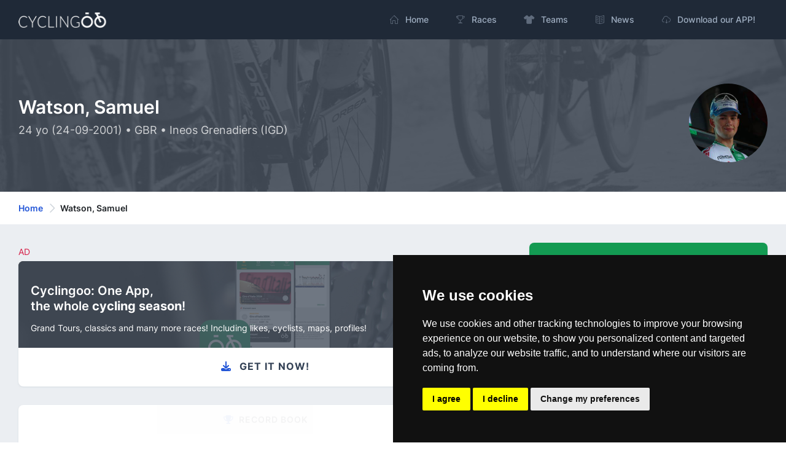

--- FILE ---
content_type: text/html; charset=utf-8
request_url: https://cyclingoo.com/en/cyclist/samuel-watson/2632
body_size: 9757
content:
<!doctype html>
<html lang="en">
<head>
    <meta charset="utf-8">
    <meta name="viewport" content="width=device-width,initial-scale=1.0">

    <title>Watson, Samuel (GBR) - Cyclist profile with age, record book, teams, seasons and social media - Cyclingoo</title>

    <meta name="description" content="Check out the complete profile of Watson, Samuel. With all kinds of stats, record book, teams of the cyclist with social media and personal information">
    <meta name="author" content="Cyclingoo">
            <meta name="robots" content="index, follow">
    
    <!-- Open Graph Meta -->
    <!-- TODO Meta social -->
    <meta property="og:title" content="Watson, Samuel (GBR) - Cyclist profile with age, record book, teams, seasons and social media - Cyclingoo">
    <meta property="og:site_name" content="Cyclingoo">
    <meta property="og:description" content="Check out the complete profile of Watson, Samuel. With all kinds of stats, record book, teams of the cyclist with social media and personal information">
    <meta property="og:type" content="website">
    <meta property="og:url" content="">
    <meta property="og:image" content="">

    <!-- App store smart banner -->
    <meta name="apple-itunes-app" content="app-id=1349357607">

    <!-- Icons -->
    <link rel="shortcut icon" href="https://cyclingoo.com/favicon.png">
    <link rel="icon" sizes="192x192" type="image/png" href="https://cyclingoo.com/favicon.png">
    <link rel="apple-touch-icon" sizes="180x180" href="https://cyclingoo.com/favicon-180.png">

    <!-- Canonical -->
                                    <link rel="canonical" href="https://cyclingoo.com/en/cyclist/samuel-watson/2632" />
                                            
    <!-- hreflang -->
                        <link rel="alternate" hreflang="en" href="https://cyclingoo.com/en/cyclist/samuel-watson/2632" />
                    <link rel="alternate" hreflang="es" href="https://cyclingoo.com/es/cyclist/samuel-watson/2632" />
            
    <!-- Custom CSS -->
    
    <!-- Modules -->
    <link rel="preload" as="style" href="https://cyclingoo.com/build/assets/main-BdN5aixS.css" /><link rel="modulepreload" as="script" href="https://cyclingoo.com/build/assets/app-DleO6L_9.js" /><link rel="modulepreload" as="script" href="https://cyclingoo.com/build/assets/app-Dc5aOwWl.js" /><link rel="stylesheet" href="https://cyclingoo.com/build/assets/main-BdN5aixS.css" /><script type="module" src="https://cyclingoo.com/build/assets/app-DleO6L_9.js"></script><script type="module" src="https://cyclingoo.com/build/assets/app-Dc5aOwWl.js"></script>
    <!-- Custom JS -->
    
    <!-- Page JS Code -->
    <script type="module">
        One.helpersOnLoad(['jq-magnific-popup']);
    </script>

    <!-- Loading record book -->
    <script>

        function getApiData(){
            return {

                // Loading
                isLoading: false,

                // Record book
                records: [],

                // Startup (Fecth request for data)
                getRecords() {
                    this.isLoading = true;
                    fetch('/api/cyclist/2632/records?lang=en', {
                        method: 'GET',
                        headers: { "Content-Type": "application/json" }
                    })
                        .then((response) => response.json())
                        .then((data) => {

                            // Records from API
                            this.records = data;

                            // End Loading
                            this.isLoading = false;

                        });
                },

            }
        }

    </script>


    <!-- Google tag (gtag.js) GA 4 -->
    <script async data-cookie-consent="tracking" type="text/plain" src="https://www.googletagmanager.com/gtag/js?id=G-LLLMZTV60R"></script>
    <script>
        window.dataLayer = window.dataLayer || [];
        function gtag(){dataLayer.push(arguments);}
        gtag('js', new Date());
        gtag('config', 'G-LLLMZTV60R', { 'anonymize_ip': true });
    </script>

    <!-- Cookie Consent by FreePrivacyPolicy.com -->
    <script type="text/javascript" src="https://cyclingoo.com/js/plugins/cookie-consent/cookie-consent.js" charset="UTF-8"></script>
    <script type="text/javascript" charset="UTF-8">
        document.addEventListener('DOMContentLoaded', function () {
            cookieconsent.run(
                {
                    "notice_banner_type":"simple",
                    "consent_type":"express",
                    "palette":"dark",
                    "language":"en",
                    "page_load_consent_levels":["strictly-necessary"],
                    "notice_banner_reject_button_hide":false,
                    "preferences_center_close_button_hide":false,
                    "page_refresh_confirmation_buttons":false,
                    "website_name":"Cyclingoo",
                    "website_privacy_policy_url":"https://cyclingoo.com/en/privacy-policy"}
            );
        });
    </script>

</head>

<body>
<div id="page-container" class="sidebar-dark side-scroll page-header-fixed page-header-dark main-content-boxed">

    <!-- Sidebar -->
    <nav id="sidebar" aria-label="Main Navigation">
        <!-- Side Header -->
        <div class="content-header bg-white-5">
            <!-- Logo -->
            <a class="fw-semibold text-dual" href=" https://cyclingoo.com ">
                <span class="smini-visible">
                  <i class="fa fa-circle-notch text-primary"></i>
                </span>
            </a>
            <!-- END Logo -->

            <!-- Extra -->
            <div>
                <!-- Close Sidebar, Visible only on mobile screens -->
                <!-- Layout API, functionality initialized in Template._uiApiLayout() -->
                <a class="d-lg-none btn btn-sm btn-alt-secondary ms-1" data-toggle="layout" data-action="sidebar_close"
                   href="javascript:void(0)">
                    <i class="fa fa-fw fa-times"></i>
                </a>
                <!-- END Close Sidebar -->
            </div>
            <!-- END Extra -->
        </div>
        <!-- END Side Header -->

        <!-- Sidebar Scrolling -->
        <div class="js-sidebar-scroll">
            <!-- Side Navigation -->
            <div class="content-side">
                <ul class="nav-main">
                    <li class="nav-main-item">
    <a class="nav-main-link " href=" https://cyclingoo.com ">
        <i class="nav-main-link-icon si si-home"></i>
        <span class="nav-main-link-name">Home</span>
    </a>
</li>
<li class="nav-main-item">
    <a class="nav-main-link " href="https://cyclingoo.com/en/races">
        <i class="nav-main-link-icon si si-trophy"></i>
        <span class="nav-main-link-name">Races</span>
    </a>
</li>
<li class="nav-main-item">
    <a class="nav-main-link " href="https://cyclingoo.com/en/teams">
        <i class="nav-main-link-icon fa fa-shirt"></i>
        <span class="nav-main-link-name">Teams</span>
    </a>
</li>
<li class="nav-main-item">
    <a class="nav-main-link " href="https://cyclingoo.com/en/news">
        <i class="nav-main-link-icon si si-book-open"></i>
        <span class="nav-main-link-name">News</span>
    </a>
</li>


<li class="nav-main-item">
    <a class="nav-main-link " href="https://cyclingoo.com/en/download">
        <i class="nav-main-link-icon si si-cloud-download"></i>
        <span class="nav-main-link-name">Download our APP!</span>
    </a>
</li>
                </ul>
            </div>
            <!-- END Side Navigation -->
        </div>
        <!-- END Sidebar Scrolling -->
    </nav>
    <!-- END Sidebar -->

    <!-- Header -->
    <header id="page-header">
        <!-- Header Content -->
        <div class="content-header">
            <!-- Left Section -->
            <div class="d-flex align-items-center">
                <!-- Logo -->
                <a class="fw-semibold fs-5 tracking-wider text-dual me-3"
                   href=" https://cyclingoo.com ">
                    <img src="https://cyclingoo.com/images/logo-dark.png" alt="" class="mb-0" style="width: 90%"/>
                </a>
                <!-- END Logo -->
            </div>
            <!-- END Left Section -->

            <!-- Right Section -->
            <div class="d-flex align-items-center">
                <!-- Menu -->
                <div class="d-none d-lg-block">
                    <ul class="nav-main nav-main-horizontal nav-main-hover">
                        <li class="nav-main-item">
    <a class="nav-main-link " href=" https://cyclingoo.com ">
        <i class="nav-main-link-icon si si-home"></i>
        <span class="nav-main-link-name">Home</span>
    </a>
</li>
<li class="nav-main-item">
    <a class="nav-main-link " href="https://cyclingoo.com/en/races">
        <i class="nav-main-link-icon si si-trophy"></i>
        <span class="nav-main-link-name">Races</span>
    </a>
</li>
<li class="nav-main-item">
    <a class="nav-main-link " href="https://cyclingoo.com/en/teams">
        <i class="nav-main-link-icon fa fa-shirt"></i>
        <span class="nav-main-link-name">Teams</span>
    </a>
</li>
<li class="nav-main-item">
    <a class="nav-main-link " href="https://cyclingoo.com/en/news">
        <i class="nav-main-link-icon si si-book-open"></i>
        <span class="nav-main-link-name">News</span>
    </a>
</li>


<li class="nav-main-item">
    <a class="nav-main-link " href="https://cyclingoo.com/en/download">
        <i class="nav-main-link-icon si si-cloud-download"></i>
        <span class="nav-main-link-name">Download our APP!</span>
    </a>
</li>
                    </ul>
                </div>
                <!-- END Menu -->

                <!-- Toggle Sidebar -->
                <!-- Layout API, functionality initialized in Template._uiApiLayout() -->
                <button type="button" class="btn btn-sm btn-alt-secondary d-lg-none ms-1" data-toggle="layout"
                        data-action="sidebar_toggle">
                    <i class="fa fa-fw fa-bars"></i>
                </button>
                <!-- END Toggle Sidebar -->
            </div>
            <!-- END Right Section -->
        </div>
        <!-- END Header Content -->

        <!-- Header Loader -->
        <!-- Please check out the Loaders page under Components category to see examples of showing/hiding it -->
        <div id="page-header-loader" class="overlay-header bg-primary-lighter">
            <div class="content-header">
                <div class="w-100 text-center">
                    <i class="fa fa-fw fa-circle-notch fa-spin text-primary"></i>
                </div>
            </div>
        </div>
        <!-- END Header Loader -->
    </header>
    <!-- END Header -->

    <!-- Main Container -->
    <main id="main-container">
        
    <!-- Bg-image -->
    <div class="bg-image" style="background-image: url('https://cyclingoo.com/images/background-1.jpg');">
        <div class="bg-primary-dark-op">
            <div class="content content-full py-6 pb-5">
                <div class="row">
                    <div class="col-md-8 align-self-center text-left">

                        <h1 class="h2 text-white mb-2">
                            Watson, Samuel
                        </h1>
                        <h3 class="h5 fw-normal text-white-75">
                                                        24 yo
                                                        (24-09-2001) • GBR
                                                            • Ineos Grenadiers (IGD)
                                                    </h3>

                    </div>

                    <div class="col-md-4 align-self-center">

                                                    <a href="https://cyclingoo.com/storage/media/cyclists/f3faa95a36b18525113ac43c9c0b63c5590e0c9c.jpg" title="Image: Samuel Watson -  By Robin Krahl - Own work, CC BY-SA 4.0, https://commons.wikimedia.org/w/index.php?curid=121157199 " class="img-lightbox">
                            <img src="https://cyclingoo.com/storage/media/cyclists/f3faa95a36b18525113ac43c9c0b63c5590e0c9c_256.jpg"
                                 alt="Image: Samuel Watson"
                                 title="Image: Samuel Watson"
                                 class="img-big-avatar float-md-end">
                            </a>
                        
                    </div>
                </div>

            </div>
        </div>
    </div>
    <!-- END Bg-image -->

    <!-- Breadcrumbs -->
<div class="bg-body-extra-light">
    <div class="content content-boxed py-3">
        <nav aria-label="breadcrumb">
            <ol class="breadcrumb breadcrumb-alt">

                
                    <li class="breadcrumb-item">
                        <a class="link-fx" href=" https://cyclingoo.com ">Home</a>
                    </li>

                
                                                            <li class="breadcrumb-item" aria-current="page">
                            Watson, Samuel
                        </li>
                                    
            </ol>
        </nav>
    </div>
</div>
<!-- END Breadcrumbs -->


    <!-- Content -->
    <div class="content content-boxed pb-5">

        <div class="row">

            <div class="col-md-8" x-data="getApiData()" x-init="getRecords()">

                <!-- Promotion -->
                <p class="text-danger font-weight-bold small my-1">AD</p>
<a class="block block-rounded block-link-pop overflow-hidden" href="https://cyclingoo.com/redirectToStore" >
    <div class="bg-image" style="background-image: url(' https://cyclingoo.com/images/background-promotion.png ');">
        <div class="block-content bg-primary-dark-op">
            <div class="row mb-2">
                <div class="col-8">
                    <h4 class="text-white mt-3 mb-1 push">Cyclingoo: One App,<br/>the whole <strong>cycling season</strong>!️</h4>
                </div>
                <div class="col-4 text-end">
                    <img src="https://cyclingoo.com/images/landing/mobile-en.png" class="img-fluid" alt="" style="max-height: 64px">
                </div>
            </div>
            <p class="text-white small">Grand Tours, classics and many more races! Including likes, cyclists, maps, profiles!</p>
        </div>
    </div>
    <div class="block-content">
        <h3 class="fs-base fw-bold text-dark text-center text-uppercase"><i class="fa fa-download text-primary me-2"></i> Get it now!</h3>
    </div>
</a>

                <div class="block block-rounded block-mode-loading" :class="{ 'block-mode-loading': isLoading }">

                    <div class="block-header block-header-default text-center">
                        <h3 class="block-title"><i
                                class="fa fa-trophy text-primary me-2"></i>Record book</h3>
                    </div>

                    <div class="block-content">

                        <!-- Races -->
                        <h3 class="h3 mb-3 fw-bold">Races 🏆</h3>

                        <template x-if="!records?.races?.length">
                            <p class="small">No results</p>
                        </template>

                        <template x-for="(race, index) in records.races" :key="race.race_id">
                            <div>
                                <p class="mb-1 small fw-bold">
                                    <small x-text="race.country"></small>
                                </p>
                                <p class="h5 fw-bold mb-1">
                                    <a x-bind:href="race.url" x-text="race.localized_name + ' ' + race.year"></a>
                                </p>
                                <p class="small" x-text="race.start_date + ' -> ' + race.end_date"></p>
                                <template x-if="index !== records.races.length - 1">
                                    <hr/>
                                </template>
                            </div>
                        </template>

                        <hr class="small-hr"/>

                        <!-- Championships -->
                        <h3 class="h3 mb-3 fw-bold">Championships 🥇</h3>

                        <template x-if="!records?.other?.length">
                            <p class="small">No results</p>
                        </template>

                        <template x-for="(race, index) in records.other" :key="race.stage_id">
                            <div class="row">

                                <div class="col-8">
                                    <p class="mb-1 small fw-bold text-primary">
                                        <small x-text="race.localized_event"></small>
                                    </p>
                                    <p class="h5 fw-bold mb-1">
                                        <strong x-text="race.localized_name + ' ' + race.year"></strong>
                                    </p>
                                    <p class="small" x-text="race.start_point + ' (' + race.start_country + ') -> ' + race.end_point + ' (' + race.end_country + ')'"></p>
                                </div>

                                <div class="col-4 align-self-center">
                                    <p class="float-end text-success fw-bold h5" x-text="race.position"></p>
                                </div>

                                <template x-if="index !== records.other.length - 1">
                                    <hr/>
                                </template>
                            </div>
                        </template>

                        <hr class="small-hr"/>

                        <!-- Stages -->
                        <h3 class="h3 mb-3 fw-bold text-capitalize">stages 🏁</h3>

                        <template x-if="!records?.stages?.length">
                            <p class="small">No results</p>
                        </template>

                        <template x-for="(race, index) in records.stages" :key="race.stage_id">
                            <div>
                                <p class="mb-1 small fw-bold text-primary text-capitalize">
                                    <small><strong>stage</strong></small>
                                    <small x-html="race.stage_order"></small>
                                </p>
                                <p class="h5 fw-bold mb-1">
                                    <strong x-text="race.localized_name + ' ' + race.year"></strong>
                                </p>
                                <p class="small mb-1" x-text="race.start_point + ' (' + race.start_country + ') -> ' + race.end_point + ' (' + race.end_country + ')'"></p>
                                <p class="small" x-text="race.date + ' • ' + race.kms + ' km'"></p>

                                <template x-if="index !== records.stages.length - 1">
                                    <hr/>
                                </template>
                            </div>
                        </template>

                        <hr class="small-hr"/>

                        <!-- Maillots -->
                        <h3 class="h3 mb-3 fw-bold text-capitalize">Maillots 🚴</h3>

                        <template x-if="!records?.maillots?.length">
                            <p class="small">No results</p>
                        </template>

                        <template x-for="(race, index) in records.maillots" :key="race.race_id+race.ranking_name">
                            <div class="row">
                                <div class="col-8">

                                    <p class="mb-1 small fw-bold text-primary">
                                        <small x-text="race.country"></small>
                                    </p>
                                    <p class="h5 fw-bold mb-1">
                                        <strong x-text="race.localized_name + ' ' + race.year"></strong>
                                    </p>
                                    <p class="small" x-text="race.start_date + ' -> ' + race.end_date"></p>

                                </div>
                                <div class="col-4 align-self-center">
                                    <p class="float-end text-success fw-bold h5" x-text="race.ranking_name"></p>
                                </div>

                                <template x-if="index !== records.maillots.length - 1">
                                    <hr/>
                                </template>

                            </div>
                        </template>

                        <hr class="small-hr"/>

                        <!-- Podiums -->
                        <h3 class="h3 mb-3 fw-bold text-capitalize">Podiums 🥈</h3>

                        <template x-if="!records?.podiums?.length">
                            <p class="small">No results</p>
                        </template>

                        <template x-for="(race, index) in records.podiums" :key="race.race_id">
                            <div class="row">
                                <div class="col-8">

                                    <p class="mb-1 small fw-bold text-primary">
                                        <small x-text="race.country"></small>
                                    </p>
                                    <p class="h5 fw-bold mb-1">
                                        <strong x-text="race.localized_name + ' ' + race.year"></strong>
                                    </p>
                                    <p class="small" x-text="race.start_date + ' -> ' + race.end_date"></p>

                                </div>
                                <div class="col-4 align-self-center">
                                    <p class="float-end text-success fw-bold h5" x-text="race.position"></p>
                                </div>

                                <template x-if="index !== records.podiums.length - 1">
                                    <hr/>
                                </template>

                            </div>
                        </template>

                        <hr class="small-hr"/>

                    </div>
                </div>

                <div class="block block-rounded">

                    <div class="block-header block-header-default text-center">
                        <h3 class="block-title"><i
                                class="fa fa-shirt text-primary me-2"></i>Seasons</h3>
                    </div>

                    <div class="block-content">

                        
                            <div class="row">
                                <div class="col-md-2 col-3 order-md-2 order-1 text-sm-center">

                                    
                                        <img loading="lazy"
                                             src="https://cyclingoo.com/storage/media/teams/maillots/Jymwj4muDXxpRAdPq2Yw6a9fenLcxadsztdoM6XN_128.jpg"
                                             alt="Team Ineos Grenadiers maillot"
                                             title="Team Ineos Grenadiers maillot"
                                             class="img-avatar"/>

                                    
                                </div>
                                <div class="col-md-10 col-9 order-md-2 order-1 align-self-center">

                                    <p class="mb-0"><small>2026</small></p>
                                    <p class="h5 fw-bold"><strong>Ineos Grenadiers</strong> <small class="float-end text-success fw-bold">IGD</small></p>

                                </div>
                            </div>

                                                            <hr/>
                            
                        
                            <div class="row">
                                <div class="col-md-2 col-3 order-md-2 order-1 text-sm-center">

                                    
                                        <img loading="lazy"
                                             src="https://cyclingoo.com/storage/media/teams/maillots/bJckiiF0vDZjn6IL0xa0j2BKkul6ALoWyUhozifO_128.jpg"
                                             alt="Team Ineos Grenadiers maillot"
                                             title="Team Ineos Grenadiers maillot"
                                             class="img-avatar"/>

                                    
                                </div>
                                <div class="col-md-10 col-9 order-md-2 order-1 align-self-center">

                                    <p class="mb-0"><small>2025</small></p>
                                    <p class="h5 fw-bold"><strong>Ineos Grenadiers</strong> <small class="float-end text-success fw-bold">IGD</small></p>

                                </div>
                            </div>

                                                            <hr/>
                            
                        
                            <div class="row">
                                <div class="col-md-2 col-3 order-md-2 order-1 text-sm-center">

                                    
                                        <img loading="lazy"
                                             src="https://cyclingoo.com/storage/media/teams/maillots/a391409343badaff6b134c5bb13f6c12c3113f49_128.jpg"
                                             alt="Team Groupama - FDJ maillot"
                                             title="Team Groupama - FDJ maillot"
                                             class="img-avatar"/>

                                    
                                </div>
                                <div class="col-md-10 col-9 order-md-2 order-1 align-self-center">

                                    <p class="mb-0"><small>2024</small></p>
                                    <p class="h5 fw-bold"><strong>Groupama - FDJ</strong> <small class="float-end text-success fw-bold">GFC</small></p>

                                </div>
                            </div>

                                                            <hr/>
                            
                        
                            <div class="row">
                                <div class="col-md-2 col-3 order-md-2 order-1 text-sm-center">

                                    
                                        <img loading="lazy"
                                             src="https://cyclingoo.com/storage/media/teams/maillots/b6fac50f20deefede7a48fb22c0aca840176ce82_128.jpg"
                                             alt="Team Groupama - FDJ maillot"
                                             title="Team Groupama - FDJ maillot"
                                             class="img-avatar"/>

                                    
                                </div>
                                <div class="col-md-10 col-9 order-md-2 order-1 align-self-center">

                                    <p class="mb-0"><small>2023</small></p>
                                    <p class="h5 fw-bold"><strong>Groupama - FDJ</strong> <small class="float-end text-success fw-bold">GFC</small></p>

                                </div>
                            </div>

                                                            <hr/>
                            
                        
                            <div class="row">
                                <div class="col-md-2 col-3 order-md-2 order-1 text-sm-center">

                                    
                                        <img loading="lazy"
                                             src="https://cyclingoo.com/storage/media/teams/maillots/1335da3360a5029f394495c024d933b76a836d5e_128.jpg"
                                             alt="Team Groupama - FDJ maillot"
                                             title="Team Groupama - FDJ maillot"
                                             class="img-avatar"/>

                                    
                                </div>
                                <div class="col-md-10 col-9 order-md-2 order-1 align-self-center">

                                    <p class="mb-0"><small>2022</small></p>
                                    <p class="h5 fw-bold"><strong>Groupama - FDJ</strong> <small class="float-end text-success fw-bold">GFC</small></p>

                                </div>
                            </div>

                                                            <hr/>
                            
                        
                            <div class="row">
                                <div class="col-md-2 col-3 order-md-2 order-1 text-sm-center">

                                    
                                        <img src="https://cyclingoo.com/images/logo.png" alt="Cyclingoo Logo"
                                             title="Cyclingoo Logo" class="img-avatar"/>

                                    
                                </div>
                                <div class="col-md-10 col-9 order-md-2 order-1 align-self-center">

                                    <p class="mb-0"><small>2021</small></p>
                                    <p class="h5 fw-bold"><strong>Great Britain</strong> <small class="float-end text-success fw-bold">GBR</small></p>

                                </div>
                            </div>

                                                            <br/>
                            
                        
                    </div>

                </div>

            </div>
            <div class="col-md-4">

                <div class="block block-rounded block-link-shadow bg-success">
                    <div class="block-content block-content-full d-flex align-items-center justify-content-between">
                        <div>
                            <i class="far fa-2x fa-heart text-white"></i>
                        </div>
                        <dl class="ms-3 text-end mb-0">
                            <dt class="text-white h3 fw-extrabold mb-0">
                                +50
                            </dt>
                            <dd class="text-white fs-sm fw-medium text-muted mb-0">
                                Likes
                            </dd>
                        </dl>
                    </div>
                </div>

                <!-- Cyclist Info -->
                <div class="block block-rounded">
                    <div class="block-header block-header-default text-center">
                        <h3 class="block-title"><i
                                class="fa fa-face-smile text-primary me-2"></i>Information</h3>
                    </div>
                    <div class="block-content">

                        <p class="mb-0 small"><small>Place of birth and country</small></p>
                        <p class="h5">Leeds (GBR)</p>

                        <p class="mb-0 small"><small>Date of birth and age</small></p>
                                                    <p class="h5">24-09-2001 (24 yo)</p>
                        
                                                <p class="mb-0 small"><small>Height</small></p>
                        <p class="h5">186 cms</p>
                        
                                                <p class="mb-0 small"><small>Weight</small></p>
                        <p class="h5">68 kg</p>
                        
                    </div>
                </div>
                <!-- END Cyclist Info -->

                <!-- Cyclist biography -->
                <div class="block block-rounded">
                    <div class="block-header block-header-default text-center">
                        <h3 class="block-title"><i class="fa fa-book text-primary me-2"></i>Biography</h3>
                    </div>
                    <div class="block-content">

                                                    <p><strong>Samuel Watson</strong> is a professional cyclist whose nationality is GBR.</p>
                        
                                                    <p>Born on 24-09-2001 and is currently 24 years old.</p>
                        
                                                    <p>Their <strong>physical data</strong> are as follows: 186 cm in height and 68 kg in weight.</p>
                        
                        <p>On this page, you can check their <strong>record book</strong> and achievements, some personal details (age, nation, etc.), social media <strong>profiles</strong>, current picture, all their teams by season, and many other interesting facts.</p>

                    </div>
                </div>
                <!-- END Cyclist biography -->

                
                    <!-- Course Info -->
                    <div class="block block-rounded">
                        <div class="block-header block-header-default text-center">
                            <h3 class="block-title"><i
                                    class="fa fa-comment text-primary me-2"></i>Social media</h3>
                        </div>
                        <div class="block-content">

                            <!-- Website -->
                            
                            <!-- Instagram -->
                                                            <div>
                                    <a href="https://www.instagram.com/sam_wats0n/" rel="nofollow noopener noreferrer"
                                       target="_blank"
                                       title="Open Samuel Watson&#039;s Instagram profile"
                                       class="btn btn-lg btn-outline-primary me-1 mb-3">
                                        <i class="fab fa-fw fa-instagram me-1"></i> Instagram
                                    </a>
                                </div>
                            
                            <!-- Twitter -->
                                                            <div>
                                    <a href="https://twitter.com/samuel_wats0n" rel="nofollow noopener noreferrer"
                                       target="_blank"
                                       title="Open Samuel Watson&#039;s Twitter profile"
                                       type="button" class="btn btn-lg btn-outline-primary me-1 mb-3">
                                        <i class="fab fa-fw fa-twitter me-1"></i> Twitter
                                    </a>
                                </div>
                            
                            <!-- Facebook -->
                            
                            <!-- Strava -->
                                                            <div>
                                    <a href="https://www.strava.com/pros/59437210" rel="nofollow noopener noreferrer"
                                       target="_blank"
                                       title="Open Samuel Watson&#039;s Strava profile"
                                       class="btn btn-lg btn-outline-primary me-1 mb-3">
                                        <i class="fab fa-fw fa-strava me-1"></i> Strava
                                    </a>
                                </div>
                            
                            <!-- Snapchat -->
                            
                            <!-- Tiktok -->
                            
                            <!-- Youtube -->
                            
                            <!-- Threads -->
                            
                        </div>
                    </div>
                    <!-- END Course Info -->

                
                                    <p class="small">Image license:<br/><strong>By Robin Krahl - Own work, CC BY-SA 4.0, https://commons.wikimedia.org/w/index.php?curid=121157199</strong>
                    </p>
                

            </div>
        </div>

    </div>
    <!-- END content -->

    <!-- Trending -->
<div class="bg-body-dark py-5">
    <div class="content content-boxed">

        <h3>Trending</h3>

        <!-- Section Content -->
        <div class="row ">

                        <div class="col-md-4">
                <a class="block block-rounded overflow-hidden" href="https://cyclingoo.com/en/cyclist/jonas-vingegaard/1579">
                    <div class="bg-image" style="background-image: url('https://cyclingoo.com/storage/media/cyclists/uxV8yuXJv7iWqnRGempOG5MsSwRkiEyfLbGfgBO0_512.jpg');">
                        <div class="block-content bg-primary-dark-op">
                            <h4 class="text-white mt-5 push">Vingegaard, Jonas</h4>
                        </div>
                    </div>
                    <div class="block-content block-content-full fs-sm fw-medium">
                        <span>1996-12-10 (29 yo) · <strong>DEN</strong></span>
                    </div>
                </a>
            </div>
                        <div class="col-md-4">
                <a class="block block-rounded overflow-hidden" href="https://cyclingoo.com/en/cyclist/tadej-pogacar/1583">
                    <div class="bg-image" style="background-image: url('https://cyclingoo.com/storage/media/cyclists/cba1b2dd805af4958e275de7b28ed2b860eca613_512.jpg');">
                        <div class="block-content bg-primary-dark-op">
                            <h4 class="text-white mt-5 push">Pogačar, Tadej</h4>
                        </div>
                    </div>
                    <div class="block-content block-content-full fs-sm fw-medium">
                        <span>1998-09-21 (27 yo) · <strong>SLO</strong></span>
                    </div>
                </a>
            </div>
                        <div class="col-md-4">
                <a class="block block-rounded overflow-hidden" href="https://cyclingoo.com/en/cyclist/remco-evenepoel/1555">
                    <div class="bg-image" style="background-image: url('https://cyclingoo.com/storage/media/cyclists/d86920504820981e9072cb729f998de47a504373_512.jpg');">
                        <div class="block-content bg-primary-dark-op">
                            <h4 class="text-white mt-5 push">Evenepoel, Remco</h4>
                        </div>
                    </div>
                    <div class="block-content block-content-full fs-sm fw-medium">
                        <span>2000-01-25 (26 yo) · <strong>BEL</strong></span>
                    </div>
                </a>
            </div>
                        <div class="col-md-4">
                <a class="block block-rounded overflow-hidden" href="https://cyclingoo.com/en/cyclist/joao-almeida/1425">
                    <div class="bg-image" style="background-image: url('https://cyclingoo.com/storage/media/cyclists/E7btxZGj0obEXbgbD5s58rOHiTi4lvIikeZMiFXx_512.jpg');">
                        <div class="block-content bg-primary-dark-op">
                            <h4 class="text-white mt-5 push">Almeida, João</h4>
                        </div>
                    </div>
                    <div class="block-content block-content-full fs-sm fw-medium">
                        <span>1998-08-05 (27 yo) · <strong>POR</strong></span>
                    </div>
                </a>
            </div>
                        <div class="col-md-4">
                <a class="block block-rounded overflow-hidden" href="https://cyclingoo.com/en/cyclist/wout-van-aert/1311">
                    <div class="bg-image" style="background-image: url('https://cyclingoo.com/storage/media/cyclists/4584b03e9670fa0bfd5e68c53f3b9fa1fab42d30_512.jpg');">
                        <div class="block-content bg-primary-dark-op">
                            <h4 class="text-white mt-5 push">Van Aert, Wout</h4>
                        </div>
                    </div>
                    <div class="block-content block-content-full fs-sm fw-medium">
                        <span>1994-09-15 (31 yo) · <strong>BEL</strong></span>
                    </div>
                </a>
            </div>
                        <div class="col-md-4">
                <a class="block block-rounded overflow-hidden" href="https://cyclingoo.com/en/cyclist/isaac-del-toro/3802">
                    <div class="bg-image" style="background-image: url('https://cyclingoo.com/storage/media/cyclists/ToHefDBfWBuq4H49aOly2Qzl6334Ae7zZhdSc8oN_512.jpg');">
                        <div class="block-content bg-primary-dark-op">
                            <h4 class="text-white mt-5 push">Del Toro, Isaac</h4>
                        </div>
                    </div>
                    <div class="block-content block-content-full fs-sm fw-medium">
                        <span>2003-11-27 (22 yo) · <strong>MEX</strong></span>
                    </div>
                </a>
            </div>
            
        </div>
        <!-- END Section Content -->

    </div>
</div>
<!-- END Trending -->

    </main>
    <!-- END Main Container -->

    <!-- Footer -->
    <footer id="page-footer" class="bg-gray-darker">
        <div class="content py-4">

            <!-- Footer Navigation -->
            <div class="row items-push fs-sm pt-4">

                <div class="col-md-4 mb-0">
                    <h3 class="text-white">Index</h3>
                    <ul class="list list-simple-mini">
                        <li>
                            <i class="nav-main-link-icon si si-home me-3 text-white"></i>
                            <a class="link-fx text-white" href=" https://cyclingoo.com ">
                                Home
                            </a>
                        </li>
                        <li>
                            <i class="nav-main-link-icon si si-trophy me-3 text-white"></i>
                            <a class="link-fx text-white" href="https://cyclingoo.com/en/races">
                                Races
                            </a>
                        </li>
                        <li>
                            <i class="nav-main-link-icon si si-tag me-3 text-white"></i>
                            <a class="link-fx text-white" href="https://cyclingoo.com/en/teams">
                                Teams
                            </a>
                        </li>
                        <li>
                            <i class="nav-main-link-icon si si-book-open me-3 text-white"></i>
                            <a class="link-fx text-white" href="https://cyclingoo.com/en/news">
                                News
                            </a>
                        </li>

                        
                    </ul>
                </div>

                <div class="col-md-4 mb-0">
                    <h3 class="text-white">Get in touch!</h3>
                    <div class="fs-sm mb-4 text-white-75">
                        Contact with us through our social media profiles or via mail.
                    </div>
                    <div class="fs-sm mb-4 text-white-75">
                        <a href="https://twitter.com/cyclingoo" rel="nofollow noopener noreferrer" target="_blank" class="btn btn-sm btn-alt-secondary me-2">
                            <i class="fab fa-twitter"></i>
                        </a>
                        <a href="mailto:contact@cyclingoo.com" rel="nofollow noopener noreferrer" class="btn btn-sm btn-alt-secondary">
                            <i class="fa fa-envelope"></i>
                        </a>
                    </div>
                </div>

                <div class="col-md-4 mb-0">

                    <h3 class="text-white">Who we are</h3>
                    <div class="fs-sm mb-4 text-white-75">
                        <b>Cyclingoo is the cycling results app you were looking for!</b>. All the major competitions with profiles, maps, standings... and complete data of cyclists and teams.
                    </div>

                    <div class="row">
                        <div class="col-md-6 align-self-center">

                            <a href="https://play.google.com/store/apps/details?id=com.cyclingoo.app&utm_source=cyclingoo.com&utm_campaign=landing&pcampaignid=MKT-Other-global-all-co-prtnr-py-PartBadge-Mar2515-1" rel="nofollow nopener noreferrer" title="Get it free on Google Play (Android)! The best cycling app!">
                                <img src="https://cyclingoo.com/images/landing/get-and-en.png" alt="Get it free on Google Play (Android)! The best cycling app!" class="w-75">
                            </a>

                        </div>
                        <div class="col-md-6 align-self-center pt-md-0 pt-4">

                            <a href="https://itunes.apple.com/es/app/cyclingoo/id1349357607" rel="nofollow nopener noreferrer" title="Get it on App Store (iPhone and iPad)! The best cycling app!">
                                <img src="https://cyclingoo.com/images/landing/get-ios-en.png" alt="Get it on App Store (iPhone and iPad)! The best cycling app!" class="w-75">
                            </a>

                        </div>
                    </div>
                </div>

            </div>
            <!-- END Footer Navigation -->

            <hr class="footer-hr">

            <!-- Footer Copyright -->
            <div class="row fs-sm pt-2 text-white">

                <p class="small text-white-50"><small>Note: Unofficial app and web and not related with any race or organization. The names of teams, competitions, trademarks, and logos mentioned on this cycling results page are the property of their respective owners. We have no affiliation, sponsorship, or ownership over these trademarks. All information provided on this page is solely for informational purposes and for the convenience of our users. Any use of names, trademarks, or logos is solely for the purpose of identifying teams and competitions and does not imply association or endorsement. All rights to the trademarks mentioned herein belong to their rightful owners.</small></p>

                <div class="col-md-3 order-md-1 py-1 text-start">
                    Cyclingoo &copy; <span data-toggle="year-copy"></span> <small class="text-white-50">v 5.0</small>
                </div>

                <div class="col-md-9 order-md-2 py-1 text-md-end">
                    <a class="link-fx text-white ms-2 me-2" href="https://cyclingoo.com/en/terms-and-conditions" rel="noopener noreferrer nofollow">Terms and conditions of the service</a> •
                    <a class="link-fx text-white ms-2 me-2" href="https://cyclingoo.com/en/privacy-policy" rel="noopener noreferrer nofollow">Privacy policy</a> •
                    <a class="link-fx text-white ms-2 me-2" href="https://cyclingoo.com/en/cookies-policy" rel="noopener noreferrer nofollow">Cookies policy</a> •
                    <a class="link-fx text-white ms-2 me-2" href="javascript:void(0)" id="open_preferences_center">Update cookies preferences</a>
                </div>
            </div>
            <!-- END Footer Copyright -->
        </div>
    </footer>
    <!-- END Footer -->
</div>
<!-- END Page Container -->

</body>
</html>
